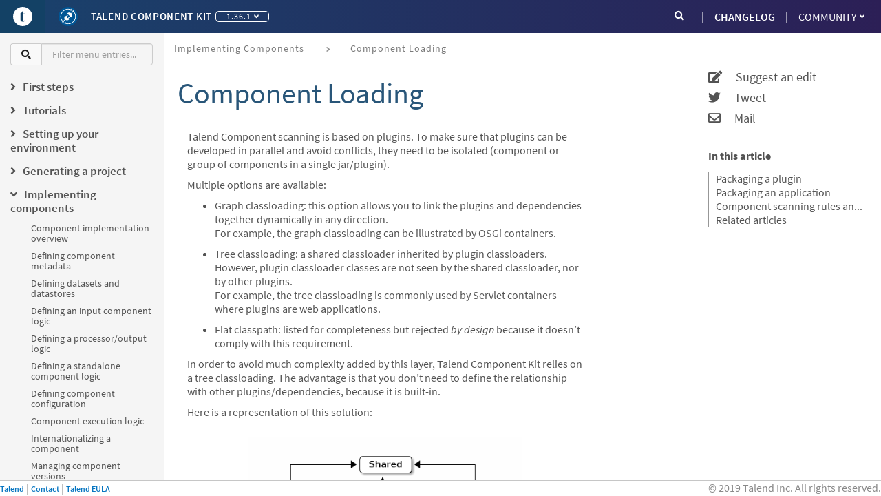

--- FILE ---
content_type: text/html; charset=utf-8
request_url: https://talend.github.io/component-runtime/main/1.36.1/component-loading.html
body_size: 11696
content:
<!DOCTYPE html>
<html lang="en">
  <head>
    <meta charset="utf-8">
    <meta name="viewport" content="width=device-width, initial-scale=1.0">
    <title>Talend Component Kit Developer Reference Guide :: Component Loading</title>
    <link rel="canonical" href="https://talend.github.io/component-runtime/main/latest/component-loading.html">
    <meta name="description" content="How plugins and dependencies are loaded.">
    <meta name="keywords" content="plugin, scanning">
    <meta name="generator" content="Talend Component Kit Generator">
    <meta charset="utf-8">
    <meta name="viewport" content="width=device-width,initial-scale=1">
    <title>Component Loading :: Talend Component Kit Developer Reference Guide</title>
    <link rel="canonical" href="https://talend.github.io/component-runtime/main/latest/component-loading.html">
    <meta name="description" content="How plugins and dependencies are loaded.">
    <meta name="keywords" content="plugin, scanning">
    <meta name="generator" content="Antora 3.0.1">
<meta name="date" content="2025-09-29T15:14:06.814Z" scheme="YYYY-MM-DDTHH:mm:ss.sssZ">
<link href="https://fonts.googleapis.com/css?family=Source+Sans+Pro" rel="stylesheet">
<link rel="stylesheet" href="https://cdnjs.cloudflare.com/ajax/libs/font-awesome/4.7.0/css/font-awesome.css" integrity="sha256-NuCn4IvuZXdBaFKJOAcsU2Q3ZpwbdFisd5dux4jkQ5w=" crossorigin="anonymous" />
<link rel="stylesheet" href="https://cdnjs.cloudflare.com/ajax/libs/highlight.js/9.12.0/styles/idea.min.css" integrity="sha256-rD61BPsgKHzJPyg7vpXaYOw6tMYuY2fz1p9033NYeM8=" crossorigin="anonymous" />
<link rel="stylesheet" href="https://use.fontawesome.com/releases/v5.1.0/css/all.css" integrity="sha384-lKuwvrZot6UHsBSfcMvOkWwlCMgc0TaWr+30HWe3a4ltaBwTZhyTEggF5tJv8tbt" crossorigin="anonymous">
<link rel="stylesheet" href="https://cdn.jsdelivr.net/npm/@talend/bootstrap-theme@0.200.1/dist/bootstrap.css">
<link rel="stylesheet" href="../../_/css/talend.css">
<link rel="shortcut icon" href="../../_/images/favicon_0.ico" />


<script type="text/x-mathjax-config">
                MathJax.Hub.Config({
                  messageStyle: "none",
                  tex2jax: {
                    inlineMath: [["\\(", "\\)"]],
                    displayMath: [["\\[", "\\]"]],
                    ignoreClass: "nostem|nolatexmath"
                  },
                  asciimath2jax: {
                    delimiters: [["\\$", "\\$"]],
                    ignoreClass: "nostem|noasciimath"
                  },
                  TeX: { equationNumbers: { autoNumber: "none" } }
                });
                </script>
<script type="text/javascript"
  src="https://cdnjs.cloudflare.com/ajax/libs/mathjax/2.7.5/MathJax.js?config=TeX-MML-AM_CHTML">
</script>
    <script async src="https://www.googletagmanager.com/gtag/js?id=GTM-PSBN"></script>
    <script>function gtag(){dataLayer.push(arguments)};window.dataLayer=window.dataLayer||[];gtag('js',new Date());gtag('config','GTM-PSBN')</script>
    <script>var uiRootPath = '../../_'</script>
  </head>
  <body>
      <svg xmlns="http://www.w3.org/2000/svg" focusable="false" style="display: none;">
    <symbol id="talend-logo-square">
        <svg xmlns="http://www.w3.org/2000/svg" viewBox="0 0 16 16">
            <path fill="#FFF" d="M8,5.32907052e-14 C12.4182648,5.32907052e-14 16,3.58173516 16,8 C16,12.4188737 12.4182648,16.0006088 8,16.0006088 C3.58173516,16.0006088 0,12.4188737 0,8 C0,3.58173516 3.58173516,5.32907052e-14 8,5.32907052e-14 Z M7.86070588,3.63987227 C7.41418487,4.67207395 6.53747899,5.46891429 5.4532437,5.80834286 C5.4532437,5.80834286 5.23179832,5.86098151 5.28867227,6.09271261 C5.29532773,6.11267899 5.30137815,6.13264538 5.31105882,6.15261176 C5.34191597,6.21735126 5.37942857,6.25062857 5.42359664,6.25607395 L6.13391597,6.25607395 L6.13391597,10.6517042 C6.13391597,11.2755025 6.32329412,11.7117378 6.70205042,11.959805 C7.08020168,12.2072672 7.58843697,12.3306958 8.22554622,12.3306958 C8.42521008,12.3306958 8.65633613,12.2937882 8.91952941,12.218763 C9.18272269,12.1431328 9.43078992,12.0469311 9.66312605,11.9295529 C9.89606723,11.8127798 10.0672941,11.6941916 10.1780168,11.5737882 C10.2046387,11.5568471 10.2046387,11.5090487 10.1780168,11.4316034 C10.151395,11.354158 10.1138824,11.282158 10.0648739,11.2162084 C10.0164706,11.1496538 9.97895798,11.1230319 9.95233613,11.1363429 C9.78413445,11.2198387 9.60020168,11.2912336 9.40114286,11.3487126 C9.20208403,11.4061916 9.02904202,11.4352336 8.88322689,11.4352336 C8.7192605,11.4352336 8.59401681,11.397721 8.50810084,11.325721 C8.42157983,11.2525109 8.35986555,11.1169815 8.32235294,10.9203429 C8.28423529,10.7237042 8.26547899,10.4363092 8.26547899,10.0599731 L8.26547899,6.24276303 L9.69337815,6.24276303 C9.74178151,6.24276303 9.78715966,6.19617479 9.82951261,6.10239328 C9.8712605,6.01042689 9.89243697,5.89546891 9.89243697,5.75812437 C9.89243697,5.70004034 9.87791597,5.64861176 9.84887395,5.60504874 C9.82043697,5.56088067 9.78171429,5.53667899 9.73331092,5.5324437 L8.26547899,5.5324437 L8.26547899,3.6792 C8.26547899,3.60235966 8.21465546,3.54790588 8.1245042,3.51099832 C7.95811765,3.45896471 7.86070588,3.63987227 7.86070588,3.63987227 Z"</path>
        </svg>
    </symbol>
    <symbol id="talend-component-kit-positive">
        <svg xmlns="http://www.w3.org/2000/svg" viewBox="0 0 16 16">
            <g fill="none">
                <path fill="#005695" d="M8 16A8 8 0 1 1 8 0a8 8 0 0 1 0 16z"></path>
                <path fill="#FFF" d="M5.69 10.662a2.3 2.3 0 0 0 1.425.492 2.3 2.3 0 0 0 1.664-.709l-.631-.632 1.005-1.005a.33.33 0 0 0 0-.466.332.332 0 0 0-.467 0L7.68 9.347 6.633 8.3l1.005-1.005a.33.33 0 0 0-.467-.466L6.167 7.832l-.653-.652a2.3 2.3 0 0 0-.71 1.664c0 .54.187 1.037.498 1.43L3.878 11.7a.721.721 0 0 0-.358.027 5.824 5.824 0 0 1-.722-6.368c1.364-2.7 4.612-3.914 7.41-2.777l-.348.69 1.584-.369-.643-1.495-.351.695C7.384.832 3.818 2.15 2.32 5.117a6.359 6.359 0 0 0 .798 6.962.704.704 0 0 0 1.26.631.704.704 0 0 0-.036-.699l1.349-1.349z"></path>
                <path fill="#FFF" d="M12.623 3.031a.706.706 0 0 0-.973.894l-1.296 1.298a2.304 2.304 0 0 0-3.092.215l3.266 3.265a2.304 2.304 0 0 0 .213-3.092l1.299-1.297a.701.701 0 0 0 .504.006 5.838 5.838 0 0 1 .675 6.311c-1.332 2.636-4.524 3.871-7.284 2.826l.339-.67-1.585.368.643 1.494.36-.712c3.028 1.18 6.538-.162 8.005-3.064a6.375 6.375 0 0 0-.758-6.912.703.703 0 0 0-.316-.93z"></path>
            </g>
        </svg>
    </symbol>
</svg>

<header class="global-header">
  <nav class="navbar navbar-default">
      <div class="navbar-text-content nav navbar-nav">
        <button type="button" class="navbar-toggle collapsed" data-toggle="collapse" data-target="#navbar" aria-expanded="false" aria-controls="navbar">
          <span class="sr-only">Toggle navigation</span>
          <span class="icon-bar"></span>
          <span class="icon-bar"></span>
          <span class="icon-bar"></span>
        </button>
        <button aria-label="Go to Portal" id="header-talend-logo" type="button" class="btn-icon-only btn btn-link">
            <svg name="talend-logo-square" focusable="false" aria-hidden="true">
                <use xmlns:xlink="http://www.w3.org/1999/xlink" xlink:href="#talend-logo-square"></use>
            </svg>
        </button>
        <button aria-label="Kit logo" id="header-kit-logo" type="button" class="btn-icon-only btn btn-link">
          <svg name="talend-component-kit-positive" focusable="false" aria-hidden="true">
            <use xmlns:xlink="http://www.w3.org/1999/xlink" xlink:href="#talend-component-kit-positive"></use>
          </svg>
        </button>
        <a class="navbar-single-link" href="https://talend.github.io/component-runtime/main/latest/index.html">Talend Component Kit</a>
        <div class="btn-group navbar-versions">
          <button type="button" class="btn btn-default dropdown-toggle" data-toggle="dropdown" aria-haspopup="true" aria-expanded="false">
                1.36.1
              <span class="caret"></span>
          </button>
          <ul class="dropdown-menu">
                <li class="navbar-item version">
                    <a href="../latest/index.html">1.45.0</a>
                </li>
                <li class="navbar-item version">
                    <a href="../1.43.1/index.html">1.43.1</a>
                </li>
                <li class="navbar-item version">
                    <a href="../1.42.0/index.html">1.42.0</a>
                </li>
                <li class="navbar-item version">
                    <a href="../1.41.1/index.html">1.41.1</a>
                </li>
                <li class="navbar-item version">
                    <a href="../1.40.0/index.html">1.40.0</a>
                </li>
                <li class="navbar-item version">
                    <a href="../1.39.3/index.html">1.39.3</a>
                </li>
                <li class="navbar-item version">
                    <a href="../1.37.1/index.html">1.37.1</a>
                </li>
                <li class="navbar-item version">
                    <a href="index.html">1.36.1</a>
                </li>
                <li class="navbar-item version">
                    <a href="../1.35.1/index.html">1.35.1</a>
                </li>
                <li class="navbar-item version">
                    <a href="../1.34.1/index.html">1.34.1</a>
                </li>
                <li class="navbar-item version">
                    <a href="../1.33.2/index.html">1.33.2</a>
                </li>
                <li class="navbar-item version">
                    <a href="../1.32.2/index.html">1.32.2</a>
                </li>
                <li class="navbar-item version">
                    <a href="../1.31.2/index.html">1.31.2</a>
                </li>
                <li class="navbar-item version">
                    <a href="../1.30.0/index.html">1.30.0</a>
                </li>
                <li class="navbar-item version">
                    <a href="../1.29.2/index.html">1.29.2</a>
                </li>
                <li class="navbar-item version">
                    <a href="../1.28.2/index.html">1.28.2</a>
                </li>
                <li class="navbar-item version">
                    <a href="../1.1.27/index.html">1.1.27</a>
                </li>
                <li class="navbar-item version">
                    <a href="../1.1.26/index.html">1.1.26</a>
                </li>
                <li class="navbar-item version">
                    <a href="../1.1.25/index.html">1.1.25</a>
                </li>
                <li class="navbar-item version">
                    <a href="../1.1.24/index.html">1.1.24</a>
                </li>
                <li class="navbar-item version">
                    <a href="../1.1.23/index.html">1.1.23</a>
                </li>
                <li class="navbar-item version">
                    <a href="../1.1.22/index.html">1.1.22</a>
                </li>
                <li class="navbar-item version">
                    <a href="../1.1.21/index.html">1.1.21</a>
                </li>
                <li class="navbar-item version">
                    <a href="../1.1.20/index.html">1.1.20</a>
                </li>
                <li class="navbar-item version">
                    <a href="../1.1.19/index.html">1.1.19</a>
                </li>
                <li class="navbar-item version">
                    <a href="../1.1.18/index.html">1.1.18</a>
                </li>
                <li class="navbar-item version">
                    <a href="../1.1.17/index.html">1.1.17</a>
                </li>
                <li class="navbar-item version">
                    <a href="../1.1.16/index.html">1.1.16</a>
                </li>
                <li class="navbar-item version">
                    <a href="../1.1.15/index.html">1.1.15</a>
                </li>
                <li class="navbar-item version">
                    <a href="../1.1.14/index.html">1.1.14</a>
                </li>
                <li class="navbar-item version">
                    <a href="../1.1.13/index.html">1.1.13</a>
                </li>
                <li class="navbar-item version">
                    <a href="../1.1.12/index.html">1.1.12</a>
                </li>
                <li class="navbar-item version">
                    <a href="../1.1.11/index.html">1.1.11</a>
                </li>
                <li class="navbar-item version">
                    <a href="../1.1.10/index.html">1.1.10</a>
                </li>
                <li class="navbar-item version">
                    <a href="../1.1.9/index.html">1.1.9</a>
                </li>
                <li class="navbar-item version">
                    <a href="../1.1.8/index.html">1.1.8</a>
                </li>
                <li class="navbar-item version">
                    <a href="../1.1.7/index.html">1.1.7</a>
                </li>
                <li class="navbar-item version">
                    <a href="../1.1.6/index.html">1.1.6</a>
                </li>
                <li class="navbar-item version">
                    <a href="../1.1.5/index.html">1.1.5</a>
                </li>
                <li class="navbar-item version">
                    <a href="../1.1.4/index.html">1.1.4</a>
                </li>
                <li class="navbar-item version">
                    <a href="../1.1.3/index.html">1.1.3</a>
                </li>
                <li class="navbar-item version">
                    <a href="../1.1.2/index.html">1.1.2</a>
                </li>
                <li class="navbar-item version">
                    <a href="../1.1.1/index.html">1.1.1</a>
                </li>
                <li class="navbar-item version">
                    <a href="../1.1.0/index.html">1.1.0</a>
                </li>
                <li class="navbar-item version">
                    <a href="../1.0.4/index.html">1.0.4</a>
                </li>
                <li class="navbar-item version">
                    <a href="../1.0.3/index.html">1.0.3</a>
                </li>
                <li class="navbar-item version">
                    <a href="../1.0.2/index.html">1.0.2</a>
                </li>
                <li class="navbar-item version">
                    <a href="../1.0.1/index.html">1.0.1</a>
                </li>
                <li class="navbar-item version">
                    <a href="../0.0.13/index.html">0.0.13</a>
                </li>
                <li class="navbar-item version">
                    <a href="../0.0.12/index.html">0.0.12</a>
                </li>
                <li class="navbar-item version">
                    <a href="../0.0.11/index.html">0.0.11</a>
                </li>
                <li class="navbar-item version">
                    <a href="../0.0.10/index.html">0.0.10</a>
                </li>
                <li class="navbar-item version">
                    <a href="../0.0.9/index.html">0.0.9</a>
                </li>
                <li class="navbar-item version">
                    <a href="../0.0.8/index.html">0.0.8</a>
                </li>
                <li class="navbar-item version">
                    <a href="../0.0.7/index.html">0.0.7</a>
                </li>
                <li class="navbar-item version">
                    <a href="../0.0.6/index.html">0.0.6</a>
                </li>
                <li class="navbar-item version">
                    <a href="../0.0.5/index.html">0.0.5</a>
                </li>
                <li class="navbar-item version">
                    <a href="../0.0.4/index.html">0.0.4</a>
                </li>
                <li class="navbar-item version">
                    <a href="../0.0.3/index.html">0.0.3</a>
                </li>
                <li class="navbar-item version">
                    <a href="../0.0.2/index.html">0.0.2</a>
                </li>
                <li class="navbar-item version">
                    <a href="../0.0.1/index.html">0.0.1</a>
                </li>
          </ul>
        </div>
      </div>
      <div id="navbar" class="navbar-collapse collapse">
        <ul class="nav navbar-nav navbar-right">
          <li><a href="changelog.html" class="navbar-single-link">CHANGELOG</a></li>
          <li class="dropdown">
            <a href="#" class="dropdown-toggle" data-toggle="dropdown" role="button" aria-haspopup="true" aria-expanded="false">Community<span class="caret"></span></a>
            <ul class="dropdown-menu">
              <li><a class="navbar-item" href="https://github.com/talend/component-runtime" target="_blank">GitHub Repository</a></li>
              <li><a class="navbar-item" href="contributors.html">Contributors</a></li>
              <li><a class="navbar-item" href="https://community.talend.com/t5/Component-Development/bd-p/ComponentDevelopment" target="_blank">Forum</a></li>
              <li><a class="navbar-item" href="https://help.talend.com/" target="_blank">Talend Help Center</a></li>
            </ul>
          </li>
        </ul>
        <form role="search" action="search.html" class="navbar-form navbar-right">
          <div class="input-group">
            <span class="input-group-addon"><i class="fa fa-search"></i></span>
            <input class="form-control" type="text" placeholder="Search" name="query" id="searchInput">
          </div>
        </form>
      </div>
    </nav>
</header>
            <main class="main">
              <div class="navigation-container grey-background hidden-xs col-sm-2" data-component="main" data-version="1.36.1">
  <aside class="navigation" role="navigation">
    <div class="panels">
      <div class="input-group nav-filter-group">
        <span class="input-group-addon"><i class="fa fa-search"></i></span>
        <input class="form-control" type="text" placeholder="Filter menu entries..." id="navFilterInput">
      </div>
      <div class="navigation-menu is-active" data-panel="menu">
        <nav class="nav-menu">
          <!-- <label>Talend Component Kit Developer Reference Guide</label> -->
          <ul class="nav nav-list tree" >
  <li data-depth="0">
      
    <ul class="nav nav-list tree" >
  <li data-depth="1">
      <label class="tree-toggler nav-header"><i class="fa fa-angle-right"></i><span>First steps</span></label>
    <ul class="nav nav-list tree"  style="display:none">
  <li data-depth="2">
    <a class="menu-link" href="getting-started.html">Getting Started</a>
  </li>
  <li data-depth="2">
    <a class="menu-link" href="tutorial-create-my-first-component.html">Creating your first component</a>
  </li>
  <li data-depth="2">
    <a class="menu-link" href="record-types.html">Record types</a>
  </li>
</ul>
  </li>
  <li data-depth="1">
      <label class="tree-toggler nav-header"><i class="fa fa-angle-right"></i><span>Tutorials</span></label>
    <ul class="nav nav-list tree"  style="display:none">
  <li data-depth="2">
    <a class="menu-link" href="index-tutorials.html">Tutorial overview</a>
  </li>
  <li data-depth="2">
    <a class="menu-link" href="tutorial-create-my-first-component.html">Creating your first component</a>
  </li>
  <li data-depth="2">
    <a class="menu-link" href="tutorial-generate-project-using-starter.html">Generating a project from the starter</a>
  </li>
  <li data-depth="2">
    <a class="menu-link" href="tutorial-create-an-input-component.html">Creating a Hazelcast input component</a>
  </li>
  <li data-depth="2">
    <a class="menu-link" href="tutorial-create-an-output-component.html">Creating a Hazelcast output component</a>
  </li>
  <li data-depth="2">
    <a class="menu-link" href="tutorial-create-components-rest-api.html">Creating a Zendesk REST API connector</a>
  </li>
  <li data-depth="2">
    <a class="menu-link" href="tutorial-test-rest-api.html">Testing a Zendesk REST API connector</a>
  </li>
  <li data-depth="2">
    <a class="menu-link" href="tutorial-test-your-components.html">Testing a Hazelcast component</a>
  </li>
  <li data-depth="2">
    <a class="menu-link" href="tutorial-dev-vs-ci-setup.html">Testing in a continuous integration environment</a>
  </li>
  <li data-depth="2">
    <a class="menu-link" href="tutorial-handle-talend-component-migration.html">Handling component version migration</a>
  </li>
</ul>
  </li>
  <li data-depth="1">
      <label class="tree-toggler nav-header"><i class="fa fa-angle-right"></i><span>Setting up your environment</span></label>
    <ul class="nav nav-list tree"  style="display:none">
  <li data-depth="2">
    <a class="menu-link" href="index-setup-environment.html">Setup overview</a>
  </li>
  <li data-depth="2">
    <a class="menu-link" href="#system-prerequisites.adoc.adoc">System requirements</a>
  </li>
  <li data-depth="2">
    <a class="menu-link" href="installing-talend-intellij-plugin.html">Installing the IntelliJ plugin</a>
  </li>
</ul>
  </li>
  <li data-depth="1">
      <label class="tree-toggler nav-header"><i class="fa fa-angle-right"></i><span>Generating a project</span></label>
    <ul class="nav nav-list tree"  style="display:none">
  <li data-depth="2">
    <a class="menu-link" href="index-generating-project.html">Project generation overview</a>
  </li>
  <li data-depth="2">
    <a class="menu-link" href="tutorial-generate-project-using-starter.html">Using the Starter</a>
  </li>
  <li data-depth="2">
    <a class="menu-link" href="generate-project-using-intellij-plugin.html">Using the IntelliJ plugin</a>
  </li>
</ul>
  </li>
  <li data-depth="1">
      <label class="tree-toggler nav-header"><i class="fa fa-angle-right"></i><span>Implementing components</span></label>
    <ul class="nav nav-list tree"  style="display:none">
  <li data-depth="2">
    <a class="menu-link" href="index-creating-components.html">Component implementation overview</a>
  </li>
  <li data-depth="2">
    <a class="menu-link" href="component-registering.html">Defining component metadata</a>
  </li>
  <li data-depth="2">
    <a class="menu-link" href="creating-dataset-datastore.html">Defining datasets and datastores</a>
  </li>
  <li data-depth="2">
    <a class="menu-link" href="component-define-input.html">Defining an input component logic</a>
  </li>
  <li data-depth="2">
    <a class="menu-link" href="component-define-processor-output.html">Defining a processor/output logic</a>
  </li>
  <li data-depth="2">
    <a class="menu-link" href="component-define-standalone.html">Defining a standalone component logic</a>
  </li>
  <li data-depth="2">
    <a class="menu-link" href="component-configuration.html">Defining component configuration</a>
  </li>
  <li data-depth="2">
    <a class="menu-link" href="component-execution.html">Component execution logic</a>
  </li>
  <li data-depth="2">
    <a class="menu-link" href="component-internationalization.html">Internationalizing a component</a>
  </li>
  <li data-depth="2">
    <a class="menu-link" href="component-versions-and-migration.html">Managing component versions</a>
  </li>
  <li data-depth="2">
    <a class="menu-link" href="tutorial-configuration-sensitive-data.html">Masking sensitive data</a>
  </li>
  <li data-depth="2">
    <a class="menu-link" href="concept-processor-and-batch-processing.html">Implementing batch processing</a>
  </li>
  <li data-depth="2">
    <a class="menu-link" href="component-implementing-streaming.html">Implementing streaming on a component</a>
  </li>
  <li data-depth="2">
    <a class="menu-link" href="component-loading.html">Component loading</a>
  </li>
  <li data-depth="2">
    <a class="menu-link" href="build-tools-maven.html">Building components with Maven</a>
  </li>
  <li data-depth="2">
    <a class="menu-link" href="build-tools-gradle.html">Building components with Gradle</a>
  </li>
  <li data-depth="2">
    <a class="menu-link" href="wrapping-a-beam-io.html">Wrapping a Beam I/O</a>
  </li>
</ul>
  </li>
  <li data-depth="1">
      <label class="tree-toggler nav-header"><i class="fa fa-angle-right"></i><span>Defining services</span></label>
    <ul class="nav nav-list tree"  style="display:none">
  <li data-depth="2">
    <a class="menu-link" href="index-defining-services.html">Service overview</a>
  </li>
  <li data-depth="2">
    <a class="menu-link" href="services-internationalization.html">Internationalizing a service</a>
  </li>
  <li data-depth="2">
    <a class="menu-link" href="services-actions.html">Providing actions through a service</a>
  </li>
  <li data-depth="2">
    <a class="menu-link" href="services-built-in.html">Built-in services</a>
  </li>
  <li data-depth="2">
    <a class="menu-link" href="services-interceptors.html">Services and interceptors</a>
  </li>
  <li data-depth="2">
    <a class="menu-link" href="services-custom-api.html">Defining a custom API</a>
  </li>
</ul>
  </li>
  <li data-depth="1">
      <label class="tree-toggler nav-header"><i class="fa fa-angle-right"></i><span>Testing components</span></label>
    <ul class="nav nav-list tree"  style="display:none">
  <li data-depth="2">
    <a class="menu-link" href="index-testing-components.html">Component testing overview</a>
  </li>
  <li data-depth="2">
    <a class="menu-link" href="testing-best-practices.html">Component testing best practices</a>
  </li>
  <li data-depth="2">
    <a class="menu-link" href="index-sub-testing-runtime.html">Testing component runtime</a>
  </li>
  <li data-depth="2">
    <a class="menu-link" href="testing-beam.html">Beam testing</a>
  </li>
  <li data-depth="2">
    <a class="menu-link" href="testing-multiple-envs.html">Testing in multiple environments</a>
  </li>
  <li data-depth="2">
    <a class="menu-link" href="testing-maven-passwords.html">Reusing Maven credentials</a>
  </li>
  <li data-depth="2">
    <a class="menu-link" href="testing-generating-data.html">Generating data for testing</a>
  </li>
  <li data-depth="2">
    <a class="menu-link" href="services-pipeline.html">Simple/Test Pipeline API</a>
  </li>
  <li data-depth="2">
    <a class="menu-link" href="https://beam.apache.org/documentation/programming-guide/#creating-a-pipeline">Beam Pipeline API</a>
  </li>
</ul>
  </li>
  <li data-depth="1">
      <label class="tree-toggler nav-header"><i class="fa fa-angle-right"></i><span>Integrating into Talend Studio</span></label>
    <ul class="nav nav-list tree"  style="display:none">
  <li data-depth="2">
    <a class="menu-link" href="index-deploying-components.html">Studio integration overview</a>
  </li>
  <li data-depth="2">
    <a class="menu-link" href="studio.html">Iterating on component development</a>
  </li>
  <li data-depth="2">
    <a class="menu-link" href="studio-from-car.html">Installing components from a CAR file</a>
  </li>
  <li data-depth="2">
    <a class="menu-link" href="studio-schema.html">Studio schema</a>
  </li>
  <li data-depth="2">
    <a class="menu-link" href="compatibility.html">Version compatibility</a>
  </li>
  <li data-depth="2">
    <a class="menu-link" href="javajet-to-componentkit.html">From Javajet to the Component Kit</a>
  </li>
</ul>
  </li>
  <li data-depth="1">
      <label class="tree-toggler nav-header"><i class="fa fa-angle-right"></i><span>Integrating into Talend Cloud</span></label>
    <ul class="nav nav-list tree"  style="display:none">
  <li data-depth="2">
    <a class="menu-link" href="index-cloud-integration.html">Cloud integration overview</a>
  </li>
  <li data-depth="2">
    <a class="menu-link" href="documentation-rest.html">Component server and HTTP API</a>
  </li>
  <li data-depth="2">
    <a class="menu-link" href="vault-proxy.html">Component Server Vault Proxy</a>
  </li>
</ul>
  </li>
  <li data-depth="1">
      <label class="tree-toggler nav-header"><i class="fa fa-angle-right"></i><span>Knowledge base</span></label>
    <ul class="nav nav-list tree"  style="display:none">
  <li data-depth="2">
    <a class="menu-link" href="index-knowledge-base.html">Knowledge base articles</a>
  </li>
  <li data-depth="2">
    <a class="menu-link" href="changelog.html">Changelog</a>
  </li>
</ul>
  </li>
  <li data-depth="1">
      <label class="tree-toggler nav-header"><i class="fa fa-angle-right"></i><span>Reference Guide</span></label>
    <ul class="nav nav-list tree"  style="display:none">
  <li data-depth="2">
    <a class="menu-link" href="gallery.html">Widget and validation gallery</a>
  </li>
  <li data-depth="2">
    <a class="menu-link" href="ref-actions.html">List of available actions</a>
  </li>
  <li data-depth="2">
    <a class="menu-link" href="ref-conditions.html">List of conditions for binding properties</a>
  </li>
  <li data-depth="2">
    <a class="menu-link" href="ref-configuration-types.html">Component data configuration types</a>
  </li>
  <li data-depth="2">
    <a class="menu-link" href="ref-constraints.html">Component field constraints and validations</a>
  </li>
  <li data-depth="2">
    <a class="menu-link" href="ref-junit-environments.html">Provided JUnit testing environments</a>
  </li>
  <li data-depth="2">
    <a class="menu-link" href="ref-rest-resources.html">Component Server HTTP API reference</a>
  </li>
  <li data-depth="2">
    <a class="menu-link" href="ref-scanning-exclusions.html">Scanning exclusions</a>
  </li>
  <li data-depth="2">
    <a class="menu-link" href="ref-server-configuration.html">Server configuration</a>
  </li>
  <li data-depth="2">
    <a class="menu-link" href="ref-ui.html">UI API</a>
  </li>
  <li data-depth="2">
    <a class="menu-link" href="apidocs.html">Javadocs</a>
  </li>
</ul>
  </li>
</ul>
  </li>
</ul>
        </nav>
      </div>
    </div>
  </aside>
</div>
              <div class="col-xs-12 col-sm-10 maincontent">
                <div class="toolbar" role="navigation">

    <ol class="breadcrumb">
      <li class="crumb"><a href="index-creating-components.html">Implementing components</a></li>
      <li class="crumb active"><a href="component-loading.html">Component loading</a></li>
    </ol>
</div>
                <article class="doc">
        <div class="row">
          <div class="col-sm-9 row">
              <h1>Component Loading</h1>
            <div class="article-content">
              <div id="preamble">
<div class="sectionbody">
<div class="paragraph">
<p>Talend Component scanning is based on plugins. To make sure that plugins can be developed in parallel and avoid conflicts, they need to be isolated (component or group of components in a single jar/plugin).</p>
</div>
<div class="paragraph">
<p>Multiple options are available:</p>
</div>
<div class="ulist">
<ul>
<li>
<p>Graph classloading: this option allows you to link the plugins and dependencies together dynamically in any direction.<br>
For example, the graph classloading can be illustrated by OSGi containers.</p>
</li>
<li>
<p>Tree classloading: a shared classloader inherited by plugin classloaders. However, plugin classloader classes are not seen by the shared classloader, nor by other plugins.<br>
For example, the tree classloading is commonly used by Servlet containers where plugins are web applications.</p>
</li>
<li>
<p>Flat classpath: listed for completeness but rejected <em>by design</em> because it doesn&#8217;t comply with this requirement.</p>
</li>
</ul>
</div>
<div class="paragraph">
<p>In order to avoid much complexity added by this layer, Talend Component Kit relies on a tree classloading. The advantage is that you don&#8217;t need to define the relationship with other plugins/dependencies, because it is built-in.</p>
</div>
<div class="paragraph">
<p>Here is a representation of this solution:</p>
</div>
<div class="paragraph">
<p><span class="image"><a class="image" href="https://talend.github.io/component-runtime/main/1.36.1/_images/classloader-layout.png" target="_blank" rel="noopener"><img src="_images/classloader-layout.png" alt="Classloader layout"></a></span></p>
</div>
<div class="paragraph">
<p>The <em>shared</em> area contains Talend Component Kit API, which only contains by default the classes shared by the plugins.</p>
</div>
<div class="paragraph">
<p>Then, each plugin is loaded with its own classloader and dependencies.</p>
</div>
</div>
</div>
<div class="sect1">
<h2 id="_packaging_a_plugin"><a class="anchor" href="#_packaging_a_plugin"></a>Packaging a plugin</h2>
<div class="sectionbody">
<div class="admonitionblock note">
<table>
<tr>
<td class="icon">
<i class="fa icon-note" title="Note"></i>
</td>
<td class="content">
This section explains the overall way to handle dependencies but the Talend Maven plugin provides a shortcut for that.
</td>
</tr>
</table>
</div>
<div class="paragraph">
<p>A plugin is a JAR file that was enriched with the list of its dependencies. By default, Talend Component Kit runtime is able to read the output of <code>maven-dependency-plugin</code> in <code>TALEND-INF/dependencies.txt</code>. You just need to make sure that your component defines the following plugin:</p>
</div>
<div class="listingblock">
<div class="content">
<pre class="highlightjs highlight"><code class="language-xml hljs" data-lang="xml">&lt;plugin&gt;
  &lt;groupId&gt;org.apache.maven.plugins&lt;/groupId&gt;
  &lt;artifactId&gt;maven-dependency-plugin&lt;/artifactId&gt;
  &lt;version&gt;3.0.2&lt;/version&gt;
  &lt;executions&gt;
    &lt;execution&gt;
      &lt;id&gt;create-TALEND-INF/dependencies.txt&lt;/id&gt;
      &lt;phase&gt;process-resources&lt;/phase&gt;
      &lt;goals&gt;
        &lt;goal&gt;list&lt;/goal&gt;
      &lt;/goals&gt;
      &lt;configuration&gt;
        &lt;outputFile&gt;${project.build.outputDirectory}/TALEND-INF/dependencies.txt&lt;/outputFile&gt;
      &lt;/configuration&gt;
    &lt;/execution&gt;
  &lt;/executions&gt;
&lt;/plugin&gt;</code></pre>
</div>
</div>
<div class="paragraph">
<p>Once build, check the JAR file and look for the following lines:</p>
</div>
<div class="listingblock">
<div class="content">
<pre class="highlightjs highlight"><code class="language-bash hljs" data-lang="bash">$ unzip -p target/mycomponent-1.0.0-SNAPSHOT.jar TALEND-INF/dependencies.txt

The following files have been resolved:
   org.talend.sdk.component:component-api:jar:1.0.0-SNAPSHOT:provided
   org.apache.geronimo.specs:geronimo-annotation_1.3_spec:jar:1.0:provided
   org.superbiz:awesome-project:jar:1.2.3:compile
   junit:junit:jar:4.12:test
   org.hamcrest:hamcrest-core:jar:1.3:test</code></pre>
</div>
</div>
<div class="paragraph">
<p>What is important to see is the scope related to the artifacts:</p>
</div>
<div class="ulist">
<ul>
<li>
<p>The APIs (<strong>component-api</strong> and <strong>geronimo-annotation_1.3_spec</strong>) are <code>provided</code> because you can consider them to be there when executing (they come with the framework).</p>
</li>
<li>
<p>Your specific dependencies (<code>awesome-project</code> in the example above) are marked as <code>compile</code>: they are included as needed dependencies by the framework (note that using <code>runtime</code> works too).</p>
</li>
<li>
<p>the other dependencies are ignored. For example, <code>test</code> dependencies.</p>
</li>
</ul>
</div>
</div>
</div>
<div class="sect1">
<h2 id="_packaging_an_application"><a class="anchor" href="#_packaging_an_application"></a>Packaging an application</h2>
<div class="sectionbody">
<div class="paragraph">
<p>Even if a flat classpath deployment is possible, it is not recommended because it would then reduce the capabilities of the components.</p>
</div>
<div class="sect2">
<h3 id="_dependencies"><a class="anchor" href="#_dependencies"></a>Dependencies</h3>
<div class="paragraph">
<p>The way the framework resolves dependencies is based on a local Maven repository layout. As a quick reminder, it looks like:</p>
</div>
<div class="listingblock">
<div class="content">
<pre class="highlightjs highlight"><code class="language-none hljs">.
├── groupId1
│   └── artifactId1
│       ├── version1
│       │   └── artifactId1-version1.jar
│       └── version2
│           └── artifactId1-version2.jar
└── groupId2
    └── artifactId2
        └── version1
            └── artifactId2-version1.jar</code></pre>
</div>
</div>
<div class="paragraph">
<p>This is all the layout the framework uses. The logic converts <code>t-uple {groupId, artifactId, version, type (jar)}</code> to the path in the repository.</p>
</div>
<div class="paragraph">
<p>Talend Component Kit runtime has two ways to find an artifact:</p>
</div>
<div class="ulist">
<ul>
<li>
<p>From the file system based on a configured Maven 2 repository.</p>
</li>
<li>
<p>From a fat JAR (uber JAR) with a nested Maven repository under <code>MAVEN-INF/repository</code>.</p>
</li>
</ul>
</div>
<div class="paragraph">
<p>The first option uses either <code>${user.home}/.m2/repository</code> (default) or a specific path configured when creating a <code>ComponentManager</code>.
The nested repository option needs some configuration during the packaging to ensure the repository is correctly created.</p>
</div>
<div class="sect3">
<h4 id="_creating_a_nested_maven_repository_with_maven_shade_plugin"><a class="anchor" href="#_creating_a_nested_maven_repository_with_maven_shade_plugin"></a>Creating a nested Maven repository with maven-shade-plugin</h4>
<div class="paragraph">
<p>To create the nested <code>MAVEN-INF/repository</code> repository, you can use the <code>nested-maven-repository</code> extension:</p>
</div>
<div class="listingblock">
<div class="content">
<pre class="highlightjs highlight"><code class="language-xml hljs" data-lang="xml">&lt;plugin&gt;
  &lt;groupId&gt;org.apache.maven.plugins&lt;/groupId&gt;
  &lt;artifactId&gt;maven-shade-plugin&lt;/artifactId&gt;
  &lt;version&gt;3.2.1&lt;/version&gt;
  &lt;executions&gt;
    &lt;execution&gt;
      &lt;phase&gt;package&lt;/phase&gt;
      &lt;goals&gt;
        &lt;goal&gt;shade&lt;/goal&gt;
      &lt;/goals&gt;
      &lt;configuration&gt;
        &lt;transformers&gt;
          &lt;transformer implementation="org.talend.sdk.component.container.maven.shade.ContainerDependenciesTransformer"&gt;
            &lt;session&gt;${session}&lt;/session&gt;
          &lt;/transformer&gt;
        &lt;/transformers&gt;
      &lt;/configuration&gt;
    &lt;/execution&gt;
  &lt;/executions&gt;
  &lt;dependencies&gt;
    &lt;dependency&gt;
      &lt;groupId&gt;org.talend.sdk.component&lt;/groupId&gt;
      &lt;artifactId&gt;nested-maven-repository&lt;/artifactId&gt;
      &lt;version&gt;${the.plugin.version}&lt;/version&gt;
    &lt;/dependency&gt;
  &lt;/dependencies&gt;
&lt;/plugin&gt;</code></pre>
</div>
</div>
</div>
</div>
<div class="sect2">
<h3 id="_listing_needed_plugins"><a class="anchor" href="#_listing_needed_plugins"></a>Listing needed plugins</h3>
<div class="paragraph">
<p>Plugins are usually programmatically registered. If you want to make some of them automatically available, you need to generate a <code>TALEND-INF/plugins.properties</code> file that maps a plugin name to coordinates found with the Maven mechanism described above.</p>
</div>
<div class="paragraph">
<p>You can enrich <code>maven-shade-plugin</code> to do it:</p>
</div>
<div class="listingblock">
<div class="content">
<pre class="highlightjs highlight"><code class="language-xml hljs" data-lang="xml">&lt;plugin&gt;
  &lt;groupId&gt;org.apache.maven.plugins&lt;/groupId&gt;
  &lt;artifactId&gt;maven-shade-plugin&lt;/artifactId&gt;
  &lt;version&gt;3.2.1&lt;/version&gt;
  &lt;executions&gt;
    &lt;execution&gt;
      &lt;phase&gt;package&lt;/phase&gt;
      &lt;goals&gt;
        &lt;goal&gt;shade&lt;/goal&gt;
      &lt;/goals&gt;
      &lt;configuration&gt;
        &lt;transformers&gt;
          &lt;transformer implementation="org.talend.sdk.component.container.maven.shade.PluginTransformer"&gt;
            &lt;session&gt;${session}&lt;/session&gt;
          &lt;/transformer&gt;
        &lt;/transformers&gt;
      &lt;/configuration&gt;
    &lt;/execution&gt;
  &lt;/executions&gt;
  &lt;dependencies&gt;
    &lt;dependency&gt;
      &lt;groupId&gt;org.talend.sdk.component&lt;/groupId&gt;
      &lt;artifactId&gt;nested-maven-repository&lt;/artifactId&gt;
      &lt;version&gt;${the.plugin.version}&lt;/version&gt;
    &lt;/dependency&gt;
  &lt;/dependencies&gt;
&lt;/plugin&gt;</code></pre>
</div>
</div>
</div>
<div class="sect2">
<h3 id="_maven_shade_plugin_extensions"><a class="anchor" href="#_maven_shade_plugin_extensions"></a>maven-shade-plugin extensions</h3>
<div class="paragraph">
<p>Here is a final job/application bundle based on maven-shade-plugin:</p>
</div>
<div class="listingblock">
<div class="content">
<pre class="highlightjs highlight"><code class="language-xml hljs" data-lang="xml">&lt;plugin&gt;
  &lt;groupId&gt;org.apache.maven.plugins&lt;/groupId&gt;
  &lt;artifactId&gt;maven-shade-plugin&lt;/artifactId&gt;
  &lt;version&gt;3.2.1&lt;/version&gt;
  &lt;configuration&gt;
    &lt;createDependencyReducedPom&gt;false&lt;/createDependencyReducedPom&gt;
    &lt;filters&gt;
      &lt;filter&gt;
        &lt;artifact&gt;*:*&lt;/artifact&gt;
        &lt;excludes&gt;
          &lt;exclude&gt;META-INF/<strong>.SF&lt;/exclude&gt;
          &lt;exclude&gt;META-INF/</strong>.DSA&lt;/exclude&gt;
          &lt;exclude&gt;META-INF/*.RSA&lt;/exclude&gt;
        &lt;/excludes&gt;
      &lt;/filter&gt;
    &lt;/filters&gt;
  &lt;/configuration&gt;
  &lt;executions&gt;
    &lt;execution&gt;
      &lt;phase&gt;package&lt;/phase&gt;
      &lt;goals&gt;
        &lt;goal&gt;shade&lt;/goal&gt;
      &lt;/goals&gt;
      &lt;configuration&gt;
        &lt;shadedClassifierName&gt;shaded&lt;/shadedClassifierName&gt;
        &lt;transformers&gt;
          &lt;transformer implementation="org.apache.maven.plugins.shade.resource.ServicesResourceTransformer"/&gt;
          &lt;transformer
              implementation="org.talend.sdk.component.container.maven.shade.ContainerDependenciesTransformer"&gt;
            &lt;session&gt;${session}&lt;/session&gt;
            &lt;userArtifacts&gt;
              &lt;artifact&gt;
                &lt;groupId&gt;org.talend.sdk.component&lt;/groupId&gt;
                &lt;artifactId&gt;sample-component&lt;/artifactId&gt;
                &lt;version&gt;1.0&lt;/version&gt;
                &lt;type&gt;jar&lt;/type&gt;
              &lt;/artifact&gt;
            &lt;/userArtifacts&gt;
          &lt;/transformer&gt;
          &lt;transformer implementation="org.talend.sdk.component.container.maven.shade.PluginTransformer"&gt;
            &lt;session&gt;${session}&lt;/session&gt;
            &lt;userArtifacts&gt;
              &lt;artifact&gt;
                &lt;groupId&gt;org.talend.sdk.component&lt;/groupId&gt;
                &lt;artifactId&gt;sample-component&lt;/artifactId&gt;
                &lt;version&gt;1.0&lt;/version&gt;
                &lt;type&gt;jar&lt;/type&gt;
              &lt;/artifact&gt;
            &lt;/userArtifacts&gt;
          &lt;/transformer&gt;
        &lt;/transformers&gt;
      &lt;/configuration&gt;
    &lt;/execution&gt;
  &lt;/executions&gt;
  &lt;dependencies&gt;
    &lt;dependency&gt;
      &lt;groupId&gt;org.talend.sdk.component&lt;/groupId&gt;
      &lt;artifactId&gt;nested-maven-repository&lt;/artifactId&gt;
      &lt;version&gt;${the.version}&lt;/version&gt;
    &lt;/dependency&gt;
  &lt;/dependencies&gt;
&lt;/plugin&gt;</code></pre>
</div>
</div>
<div class="admonitionblock note">
<table>
<tr>
<td class="icon">
<i class="fa icon-note" title="Note"></i>
</td>
<td class="content">
The configuration unrelated to transformers depends on your application.
</td>
</tr>
</table>
</div>
<div class="paragraph">
<p><code>ContainerDependenciesTransformer</code> embeds a Maven repository and <code>PluginTransformer</code> to create a file that lists (one per line) artifacts (representing plugins).</p>
</div>
<div class="paragraph">
<p>Both transformers share most of their configuration:</p>
</div>
<div class="ulist">
<ul>
<li>
<p><code>session</code>: must be set to <code>${session}</code>. This is used to retrieve dependencies.</p>
</li>
<li>
<p><code>scope</code>: a comma-separated list of scopes to include in the artifact filtering (note that the default will rely on <code>provided</code> but you can replace it by <code>compile</code>, <code>runtime</code>, <code>runtime+compile</code>, <code>runtime+system</code> or <code>test</code>).</p>
</li>
<li>
<p><code>include</code>: a comma-separated list of artifacts to include in the artifact filtering.</p>
</li>
<li>
<p><code>exclude</code>: a comma-separated list of artifacts to exclude in the artifact filtering.</p>
</li>
<li>
<p><code>userArtifacts</code>: set of artifacts to include (groupId, artifactId, version, type - optional, file - optional for plugin transformer, scope - optional) which can be forced inline. This parameter is mainly useful for <code>PluginTransformer</code>.</p>
</li>
<li>
<p><code>includeTransitiveDependencies</code>: should transitive dependencies of the components be included. Set to <code>true</code> by default. It is active for <code>userArtifacts</code>.</p>
</li>
<li>
<p><code>includeProjectComponentDependencies</code>: should component project dependencies be included. Set to <code>false</code> by default. It is not needed when a job project uses isolation for components.</p>
</li>
</ul>
</div>
<div class="admonitionblock important">
<table>
<tr>
<td class="icon">
<i class="fa icon-important" title="Important"></i>
</td>
<td class="content">
With the component tooling, it is recommended to keep default locations.<br>
Also if you need to use project dependencies, you can need to refactor your project structure to ensure component isolation.<br>
Talend Component Kit lets you handle that part but the recommended practice is to use <code>userArtifacts</code> for the components instead of project <code>&lt;dependencies&gt;</code>.
</td>
</tr>
</table>
</div>
<div class="sect3">
<h4 id="_containerdependenciestransformer"><a class="anchor" href="#_containerdependenciestransformer"></a>ContainerDependenciesTransformer</h4>
<div class="paragraph">
<p><code>ContainerDependenciesTransformer</code> specific configuration is as follows:</p>
</div>
<div class="ulist">
<ul>
<li>
<p><code>repositoryBase</code>: base repository location (<code>MAVEN-INF/repository</code> by default).</p>
</li>
<li>
<p><code>ignoredPaths</code>: a comma-separated list of folders not to create in the output JAR. This is common for folders already created by other transformers/build parts.</p>
</li>
</ul>
</div>
</div>
<div class="sect3">
<h4 id="_plugintransformer"><a class="anchor" href="#_plugintransformer"></a>PluginTransformer</h4>
<div class="paragraph">
<p><code>ContainerDependenciesTransformer</code> specific configuration is the following one:</p>
</div>
<div class="ulist">
<ul>
<li>
<p><code>pluginListResource</code>: base repository location (default to <code>TALEND-INF/plugins.properties</code>).</p>
</li>
</ul>
</div>
<div class="paragraph">
<p>For example, if you want to list only the plugins you use, you can configure this transformer as follows:</p>
</div>
<div class="listingblock">
<div class="content">
<pre class="highlightjs highlight"><code class="language-xml hljs" data-lang="xml">&lt;transformer implementation="org.talend.sdk.component.container.maven.shade.PluginTransformer"&gt;
  &lt;session&gt;${session}&lt;/session&gt;
  &lt;include&gt;org.talend.sdk.component:component-x,org.talend.sdk.component:component-y,org.talend.sdk.component:component-z&lt;/include&gt;
&lt;/transformer&gt;</code></pre>
</div>
</div>
</div>
</div>
</div>
</div>
<div class="sect1">
<h2 id="_component_scanning_rules_and_default_exclusions"><a class="anchor" href="#_component_scanning_rules_and_default_exclusions"></a>Component scanning rules and default exclusions</h2>
<div class="sectionbody">
<div class="paragraph">
<p>The framework uses two kind of filterings when scanning your component.
One based on the JAR content - the presence of <code>TALEND-INF/dependencies.txt</code> and one based on the package name.
Make sure that your component definitions (including services) are in a scanned module if they are not registered manually using <code>ComponentManager.instance().addPlugin()</code>, and that the component package is not excluded.</p>
</div>
<div class="sect2">
<h3 id="_package_scanning"><a class="anchor" href="#_package_scanning"></a>Package Scanning</h3>
<div class="paragraph">
<p>Since the framework can be used in the case of <em>fatjars</em> or <em>shades</em>,
and because it still uses scanning,
it is important to ensure we don&#8217;t scan the whole classes for performances reason.</p>
</div>
<div class="paragraph">
<p>Therefore, the following packages are ignored:</p>
</div>
<div class="ulist talend-filterlist">
<ul>
<li>
<p>avro.shaded</p>
</li>
<li>
<p>com.codehale.metrics</p>
</li>
<li>
<p>com.ctc.wstx</p>
</li>
<li>
<p>com.datastax.driver</p>
</li>
<li>
<p>com.fasterxml.jackson</p>
</li>
<li>
<p>com.google.common</p>
</li>
<li>
<p>com.google.thirdparty</p>
</li>
<li>
<p>com.ibm.wsdl</p>
</li>
<li>
<p>com.jcraft.jsch</p>
</li>
<li>
<p>com.kenai</p>
</li>
<li>
<p>com.sun.istack</p>
</li>
<li>
<p>com.sun.xml</p>
</li>
<li>
<p>com.talend.shaded</p>
</li>
<li>
<p>com.thoughtworks</p>
</li>
<li>
<p>io.jsonwebtoken</p>
</li>
<li>
<p>io.netty</p>
</li>
<li>
<p>io.swagger</p>
</li>
<li>
<p>javax</p>
</li>
<li>
<p>jnr</p>
</li>
<li>
<p>junit</p>
</li>
<li>
<p>net.sf.ehcache</p>
</li>
<li>
<p>net.shibboleth</p>
</li>
<li>
<p>org.aeonbits.owner</p>
</li>
<li>
<p>org.apache</p>
</li>
<li>
<p>org.bouncycastle</p>
</li>
<li>
<p>org.codehaus</p>
</li>
<li>
<p>org.cryptacular</p>
</li>
<li>
<p>org.eclipse</p>
</li>
<li>
<p>org.fusesource</p>
</li>
<li>
<p>org.h2</p>
</li>
<li>
<p>org.hamcrest</p>
</li>
<li>
<p>org.hsqldb</p>
</li>
<li>
<p>org.jasypt</p>
</li>
<li>
<p>org.jboss</p>
</li>
<li>
<p>org.joda</p>
</li>
<li>
<p>org.jose4j</p>
</li>
<li>
<p>org.junit</p>
</li>
<li>
<p>org.jvnet</p>
</li>
<li>
<p>org.metatype</p>
</li>
<li>
<p>org.objectweb</p>
</li>
<li>
<p>org.openejb</p>
</li>
<li>
<p>org.opensaml</p>
</li>
<li>
<p>org.slf4j</p>
</li>
<li>
<p>org.swizzle</p>
</li>
<li>
<p>org.terracotta</p>
</li>
<li>
<p>org.tukaani</p>
</li>
<li>
<p>org.yaml</p>
</li>
<li>
<p>serp</p>
</li>
</ul>
</div>
<div class="admonitionblock note">
<table>
<tr>
<td class="icon">
<i class="fa icon-note" title="Note"></i>
</td>
<td class="content">
it is not recommanded but possible to add in your plugin module a
<code>TALEND-INF/scanning.properties</code> file with <code>classloader.includes</code> and
<code>classloader.excludes</code> entries to refine the scanning with custom rules.
In such a case, exclusions win over inclusions.
</td>
</tr>
</table>
</div>
</div>
</div>
</div>
<div class="sect1 relatedlinks">
<h2 id="_related_articles"><a class="anchor" href="#_related_articles"></a>Related articles</h2>
<div class="sectionbody">
<div class="ulist">
<ul>
<li>
<p><a href="tutorial-generate-project-using-starter.html" class="xref page">Generating a project using the starter</a></p>
</li>
<li>
<p><a href="component-define-input.html" class="xref page">Defining an input component</a></p>
</li>
<li>
<p><a href="component-define-processor-output.html" class="xref page">Defining a processor or output component</a></p>
</li>
<li>
<p><a href="component-define-standalone.html" class="xref page">Defining a standalone component</a></p>
</li>
<li>
<p><a href="component-configuration.html" class="xref page">Defining component layout and configuration</a></p>
</li>
<li>
<p><a href="component-registering.html" class="xref page">Registering a component</a></p>
</li>
<li>
<p><a href="component-internationalization.html" class="xref page">Internationalizing a component</a></p>
</li>
<li>
<p><a href="tutorial-configuration-sensitive-data.html" class="xref page">Masking sensitive data</a></p>
</li>
<li>
<p><a href="best-practices.html" class="xref page">Best practices</a></p>
</li>
</ul>
</div>
</div>
</div>
            </div>
          </div>
          <div class="col-sm-3 container article-side-panel">
            <nav class="article-anchors">
              <div class="article-side-actions">

                <ul>
                    <li>
                      <a class="article-side-actions-link" target="_blank" href="https://github.com/Talend/component-runtime/blob/component-runtime-1.36.1/documentation/src/main/antora/modules/ROOT/pages/component-loading.adoc">
                        <i class="fa fa-edit"></i> &nbsp; &nbsp; Suggest an edit
                      </a>
                    </li>

                    <li>
                                <a class="article-side-actions-link" target="_blank"
                                   href="https://twitter.com/intent/tweet?original_referer=https%3A%2F%2Ftalend.github.io%2Fcomponent-runtime%2Fmain%2Flatest%2Fcomponent-loading.html&text=Talend%20Component%20Kit%20%3E%3E%20Component%20Loading%20%3E%3E%20&tw_p=tweetbutton&url=https%3A%2F%2Ftalend.github.io%2Fcomponent-runtime%2Fmain%2Flatest%2Fcomponent-loading.html">
                                    <i class="fab fa-twitter"></i> &nbsp; &nbsp; Tweet
                                </a>
                            </li>
                            <li>
                                <a class="article-side-actions-link"
                                   href="mailto:?subject=Talend%20Component%20Kit%3A%20Component%20Loading&body=Talend%20Component%20Kit%3A%20Component%20Loading%0A%0Ahttps%3A%2F%2Ftalend.github.io%2Fcomponent-runtime%2Fmain%2Flatest%2Fcomponent-loading.html">
                                    <i class="far fa-envelope"></i> &nbsp; &nbsp; Mail
                                </a>
                            </li>

                </ul>
              </div>
              <h1 class="article-side-toc">In this article</h1>
            </nav>
          </div>
          <a href="#top" class="top">Scroll to top</a>
        </div>
        <script>(window.talend = (window.talend || {})).article = true;</script>
    </article>
              </div>
            </main>
      <footer class="footer ">
    <div class="footer-with-copyright footer-with-links">
        <ul class="footer-links pull-left">
            <li><a class="gwt-Anchor" href="http://www.talend.com/">Talend</a></li>
            <li><a class="gwt-Anchor" href="http://www.talend.com/contact">Contact</a></li>
            <li><a class="gwt-Anchor" href="http://www.talend.com/legal-terms/us-eula">Talend EULA</a></li>
        </ul>
        <div class="footer-copyright pull-right" style="">&copy; 2019 Talend Inc. All rights reserved.</div>
    </div>
</footer>
    <script src="https://cdnjs.cloudflare.com/ajax/libs/jquery/3.6.0/jquery.min.js" integrity="sha256-/xUj+3OJU5yExlq6GSYGSHk7tPXikynS7ogEvDej/m4=" crossorigin="anonymous"></script>
<script src="https://maxcdn.bootstrapcdn.com/bootstrap/3.3.7/js/bootstrap.min.js" integrity="sha384-Tc5IQib027qvyjSMfHjOMaLkfuWVxZxUPnCJA7l2mCWNIpG9mGCD8wGNIcPD7Txa" crossorigin="anonymous"></script>
<script src="https://cdnjs.cloudflare.com/ajax/libs/highlight.js/9.12.0/highlight.min.js" integrity="sha256-/BfiIkHlHoVihZdc6TFuj7MmJ0TWcWsMXkeDFwhi0zw=" crossorigin="anonymous"></script>
<script src="https://cdnjs.cloudflare.com/ajax/libs/anchorific/1.2/min/anchorific.min.js" integrity="sha384-ACUAcVkJ3XBvxLPJQqN8h9BfzCtcyqiQoemYyYiS7JJLg9O6aVOVzRYLwqxM2d7/" crossorigin="anonymous"></script>
<script src="../../_/js/talend.js"></script>
<script src="../../_/js/talend-filterlist.js"></script>
  </body>
</html>


--- FILE ---
content_type: application/javascript; charset=utf-8
request_url: https://talend.github.io/component-runtime/_/js/talend-filterlist.js
body_size: 286
content:
$(document).ready(function () {
  function filter(container, query) {
    var hiddens = container.querySelectorAll('.hidden');
    hiddens.forEach(function (item) {
      item.setAttribute('class', '');
    });
    if (query) {
      var elements = container.querySelectorAll('li');
      for (var i = 0; i < elements.length; i++) {
        var term = elements[i];
        if (term.textContent.indexOf(query) === -1) {
          term.setAttribute('class', 'hidden');
        }
      }
    }
  }
  
  function createClist(element) {
    var container = document.createElement('div');
    var search = document.createElement('input');
    search.setAttribute('placeholder', 'Filter...')
    search.setAttribute('type', 'search')
    search.setAttribute('class', 'form-control')
    container.append(search);
    var ul1 = document.createElement('ul');
    var ul2 = document.createElement('ul');
    var ul3 = document.createElement('ul');
    var ulContainers = document.createElement('div');
    ulContainers.setAttribute('class', 'ul-containers')
    ul1.setAttribute('class', 'ul-first')
    ul1.addItem = function (item) { ul1.append(item); };
    ul1.filter = function (query) { filter(ul1, query); };
    ul2.setAttribute('class', 'ul-second')
    ul2.addItem = function (item) { ul2.append(item); };
    ul2.filter = function (query) { filter(ul2, query); };
    ul3.setAttribute('class', 'ul-third')
    ul3.addItem = function (item) { ul3.append(item); };
    ul3.filter = function (query) { filter(ul3, query); };
    ulContainers.append(ul1);
    ulContainers.append(ul2);
    ulContainers.append(ul3);
    container.append(ulContainers)
    container.addListItems = function (items) {
      var length = Math.floor(items.length / 3);
      [].slice.call(items, 0, length).forEach(ul1.addItem);
      [].slice.call(items, length + 1, 2 * length).forEach(ul2.addItem);
      [].slice.call(items, 2 * length + 1).forEach(ul3.addItem);
      search.onchange = function (event) {
        ul1.filter(event.target.value);
        ul2.filter(event.target.value);
        ul3.filter(event.target.value);
      }
    };
    return container;
  }
  
  function toColumnList(selector) {
    var selected = document.querySelectorAll(selector);
    for (var i = 0; i < selected.length; i++) {
      var item = selected[i];
      item.setAttribute('class', 'hidden');
      var widget = createClist();
      item.parentElement.append(widget);
      widget.reset = function () { widget.addListItems(item.querySelectorAll('li')); };
      widget.reset();
    }
  }
  
  toColumnList('.talend-filterlist > ul');
});
